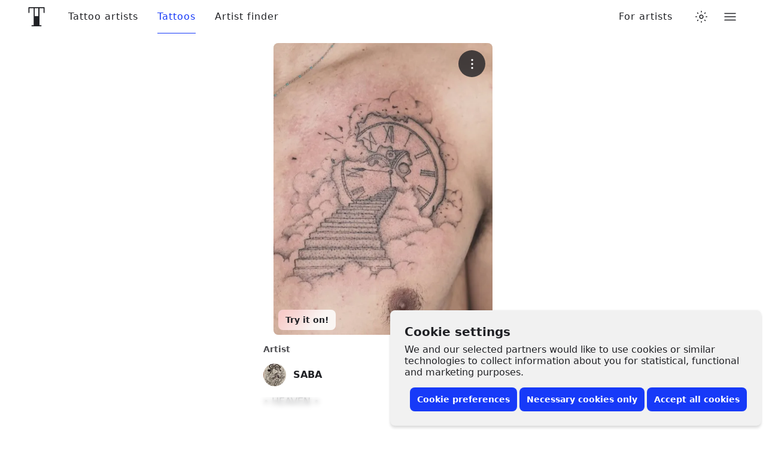

--- FILE ---
content_type: text/css
request_url: https://www.tattoodo.com/static/assets/491e567a.css
body_size: 3757
content:
.HggM8kh{display:block;height:1em;transition:transform var(--transition);width:1em}.HggM8kh>svg{fill:currentColor;background-color:initial;display:block;font-size:inherit;height:1em;vertical-align:middle;width:1em}.z8bsTar{animation:bAOVg_L var(--duration) infinite linear;aspect-ratio:1;background:radial-gradient(farthest-side,currentColor 94%,#0000) top/8px 8px no-repeat,conic-gradient(#0000 30%,currentColor);border-radius:50%;display:block;height:1em;-webkit-mask:radial-gradient(farthest-side,#0000 calc(100% - .075em),#000 0);position:relative;width:1em}@keyframes bAOVg_L{0%{transform:rotate(0deg)}to{transform:rotate(1turn)}}.V5MP7uS{--border-radius:8px;align-items:center;appearance:none;background-color:var(--2880914188);border:0;border-radius:var(--border-radius);color:var(--2574810031);cursor:pointer;display:flex!important;font-size:14px;font-weight:700;justify-content:center;line-height:1.2;min-height:40px;padding:8px 12px;position:relative;text-align:center;white-space:nowrap;width:100%;z-index:0}.V5MP7uS:before{background:linear-gradient(180deg,#fff3,#ffffff1a);border-radius:var(--border-radius);bottom:0;box-shadow:inset 0 1px 0 #fff3,inset 0 -1px 0 #0000001a;content:"";left:0;opacity:0;position:absolute;right:0;top:0;transition:opacity var(--transition);transition-duration:.15s;z-index:-1}@media (prefers-color-scheme:dark){html.auto-theme .V5MP7uS:before{box-shadow:inset 0 1px 0 #ffffff0d,inset 0 -1px 0 #0000001a}}html.dark .V5MP7uS:before{box-shadow:inset 0 1px 0 #ffffff0d,inset 0 -1px 0 #0000001a}html.lights-out .V5MP7uS:before{box-shadow:inset 0 1px 0 #ffffff0d,inset 0 -1px 0 #0000001a}.V5MP7uS:hover:before{opacity:1}.VUmbTUy{font-size:12px;min-height:32px;padding:4px 8px}.BygolLy{font-size:16px;min-height:50px}.bKgieEU{background-color:var(--2301541356);color:#fff}.heMst1E{background-color:var(--2880914188)}@media (prefers-color-scheme:dark){html.auto-theme .heMst1E{background-color:#666;color:#fff}}html.dark .heMst1E{background-color:#666;color:#fff}html.lights-out .heMst1E{background-color:#666;color:#fff}.PpR8TJU{background-color:var(--1235219442);border:1px solid var(--981189211)}.PpR8TJU:before{background:var(--3502636724);border-radius:calc(var(--border-radius) - 1px);box-shadow:inset 0 1px 0 #fff3,inset 0 -1px 0 #0000000d;opacity:0}@media (prefers-color-scheme:dark){html.auto-theme .PpR8TJU:before{box-shadow:inset 0 1px 0 #ffffff0d,inset 0 -1px 0 #0000001a}}html.dark .PpR8TJU:before{box-shadow:inset 0 1px 0 #ffffff0d,inset 0 -1px 0 #0000001a}html.lights-out .PpR8TJU:before{box-shadow:inset 0 1px 0 #ffffff0d,inset 0 -1px 0 #0000001a}.Nt1fTrq{background-color:var(--1235219442);border:1px solid var(--981189211);color:var(--2150972227)}.ojLfqJv{opacity:.6}.OEmsI4X{opacity:.6;pointer-events:none}.mcw62RH{color:var(--2150972227)}.W7G1p4B{color:#fa9600}.m5tsOQi+.zgcfebw{margin-left:6px}.QADwjSh{align-items:center;display:flex;flex-direction:column;justify-content:center;padding:40px;width:100%}.siaVj4K{color:var(--3763335109);font-size:20px;font-weight:500;margin-bottom:.8em;text-align:center}.Rkp4bgj{align-items:center;appearance:none;border-radius:8px;cursor:pointer;display:flex;font-size:16px;font-weight:700;justify-content:center;line-height:20px;max-width:100%;min-height:50px;opacity:1;padding:8px 12px;position:relative;text-align:center;transform:translateY(0);transition:transform var(--transition),opacity var(--transition);width:100%}.Rkp4bgj:before{border-radius:inherit;bottom:0;box-shadow:0 4px 4px 0 #0000001f,0 0 4px 0 #0000000f;content:"";left:0;opacity:0;pointer-events:none;position:absolute;right:0;top:0;transition:opacity var(--transition)}.Rkp4bgj[disabled]{opacity:.25;pointer-events:none}.Rkp4bgj:hover{transform:translateY(-1px)}.Rkp4bgj:active:before,.Rkp4bgj:focus:before,.Rkp4bgj:hover:before{opacity:1}.Rkp4bgj>svg:first-child{margin-left:-8px}.Rkp4bgj>svg:last-child{margin-right:-8px}.ViZNI0w{flex-grow:1}.ZcP_HQg{flex-basis:calc(100% - 32px);flex-grow:0}.ApbPnGA{border-radius:25px}.ApbPnGA._hIYpzP{border-radius:20px}.ApbPnGA.Itpj3QO{border-radius:16px}.SSph7rP svg{margin-left:0;margin-right:.7em}.SSph7rP svg+span{flex-basis:auto}.VuO2JWk{opacity:.25}._hIYpzP{font-size:14px;min-height:40px}.Itpj3QO{font-size:14px;font-weight:600;min-height:32px;padding:4px 14px}.k5gc3vQ{box-shadow:0 0 1px 0 #0000000d,0 8px 16px 0 #0000001a}.NLDaIsa{border:0}.wZpb1ne{pointer-events:all}.ueUp0Ha{background-color:var(--2173572259);color:var(--1782081665)}@media (prefers-color-scheme:dark){html.auto-theme .ueUp0Ha{background-color:#fff;color:#202125}}html.dark .ueUp0Ha{background-color:#fff;color:#202125}html.lights-out .ueUp0Ha{background-color:#fff;color:#202125}html.lights-out .ueUp0Ha{background-color:#eee}.r9eAXSQ{background-color:#e6e6e6;color:#202125}.lBkaDbE{background-color:#ff392b;color:#fff}.NwdfybO{background-color:var(--2301541356);color:#fff}.VWjJCV8{background-color:#f5f5f5;color:#202125}@media (prefers-color-scheme:dark){html.auto-theme .VWjJCV8{background-color:#666;color:#fff}}html.dark .VWjJCV8{background-color:#666;color:#fff}html.lights-out .VWjJCV8{background-color:#666;color:#fff}.XBBgNfp{background-color:#fff;color:var(--2301541356)}html.lights-out .XBBgNfp{background-color:#eee}.Bo7_vrQ{align-items:center;animation:n_mDdMu var(--transition) forwards;animation-delay:.2s;backdrop-filter:blur(1px);background-color:var(--532366285);border-radius:inherit;bottom:0;color:var(--1165765287);display:flex;font-size:16px;justify-content:center;left:0;opacity:0;position:absolute;right:0;top:0;z-index:4}@keyframes n_mDdMu{0%{opacity:0}to{opacity:1}}.Tib1tzb{animation:TDFg2w4 var(--transition) forwards}@keyframes TDFg2w4{0%{opacity:0}to{opacity:1}}.K3cIBF4.nrsGRir{opacity:1}.H4eWA4h{display:block;height:auto;margin:auto;max-width:100%;opacity:0;transform:translateZ(0);width:auto;will-change:opacity}@media only screen and (min-width:768px){.H4eWA4h{height:auto!important}}.nrsGRir .H4eWA4h.nwfGQku{animation:none;opacity:1}.nwfGQku{animation:TDFg2w4 var(--transition) forwards;animation-duration:calc(var(--transition--duration)*1.5)}.d5eIyJy{align-items:center;appearance:none;backdrop-filter:blur(2px);background-color:var(--532366285);border:1px solid var(--1726846906);border-radius:50%;color:var(--2574810031);cursor:pointer;display:flex;font-size:16px;height:40px;justify-content:center;padding:0;position:fixed;right:14px;top:14px;width:40px;z-index:1}@media only screen and (min-width:768px){.d5eIyJy{position:fixed}.d5eIyJy:before{border-radius:inherit;bottom:0;box-shadow:0 2px 6px 0 #0000000d,0 6px 18px #0000000d;content:"";left:0;opacity:0;pointer-events:none;position:absolute;right:0;top:0;transition:opacity var(--transition)}.d5eIyJy:hover:before{opacity:1}}.mVbIm7P .K3cIBF4{background-color:var(--827732822)}.Kw5SdMf .K3cIBF4{background-color:var(--2464825406)}.bqyLe7u .K3cIBF4{background:#0000}.Fum8d_3 .K3cIBF4{backdrop-filter:blur(4px);background:#0000003d}@media (prefers-color-scheme:dark){html.auto-theme .Fum8d_3 .K3cIBF4{background:#ffffff1f}}html.dark .Fum8d_3 .K3cIBF4{background:#ffffff1f}html.lights-out .Fum8d_3 .K3cIBF4{background:#ffffff1f}html.lights-out .Fum8d_3 .K3cIBF4{background:#0000001f}.cgl4u32{transition:opacity var(--transition)}.cQBKofO{--gap-small:16px;--gap-medium:32px;--gap-large:40px;--gap:var(--gap-small);--width:1280px;margin:0 auto;max-width:100%;padding:0 var(--gap);width:calc(var(--width) + var(--gap)*2)}@media screen and (min-width:768px){.cQBKofO:not(.zLQWTxG){--gap:var(--gap-medium)}}@media screen and (min-width:1280px){.cQBKofO:not(.zLQWTxG){--gap:var(--gap-large)}}@media screen and (min-width:1680px){.cQBKofO:not(.zLQWTxG){--width:1440px}}@media screen and (min-width:1920px){.cQBKofO:not(.zLQWTxG){--width:1680px}}@media screen and (min-width:2560px){.cQBKofO:not(.zLQWTxG){--width:1920px}}.nbLxAwS{container-type:inline-size;width:100%}@container (min-width: 768px){.cQBKofO.zLQWTxG{--gap:var(--gap-medium)}}@container (min-width: 1280px){.cQBKofO.zLQWTxG{--gap:var(--gap-large)}}@container (min-width: 1680px){.cQBKofO.zLQWTxG{--width:1440px}}@container (min-width: 1920px){.cQBKofO.zLQWTxG{--width:1680px}}@container (min-width: 2560px){.cQBKofO.zLQWTxG{--width:1920px}}.bIHNvYw{--width:630px!important}.jCKUdNE{padding:0}.cQBKofO:not(.jCKUdNE) .cQBKofO:not(.s0e35zR){padding:0}.La5SUVI{align-items:center;display:flex;justify-content:center;padding:32px;width:100%}.rQeU8CM{--width:54px;--height:32px;--indicator-size:28px;--background-on:var(--2173572259);--background-off:var(--1834324657);cursor:pointer;display:inline-block;line-height:var(--height);min-height:var(--height);min-width:var(--width);position:relative}@media (prefers-color-scheme:dark){html.auto-theme .rQeU8CM{--background-on:#fff}}html.dark .rQeU8CM{--background-on:#fff}html.lights-out .rQeU8CM{--background-on:#fff}.xlkaiLS{--width:40px;--height:24px;--indicator-size:20px}.ki2Ctog{opacity:0;pointer-events:none;position:absolute}.AnGYTfY:after,.AnGYTfY:before{border-radius:calc(var(--height)*.5);box-shadow:inset 0 1px 1px 0 #0000001f,inset 0 0 1px 0 #0000000f;content:"";display:block;height:var(--height);left:0;position:absolute;top:0;transition:opacity var(--transition);width:var(--width)}.AnGYTfY:before{background-color:var(--background-off)}.AnGYTfY:after{background-color:var(--background-on);opacity:0}.ki2Ctog:checked~.AnGYTfY:before{opacity:0}.ki2Ctog:checked~.AnGYTfY:after{opacity:1}.V3mJZaD{background:var(--1235219442);border-radius:calc(var(--height)/2);box-shadow:0 1px 1px 0 #0000001f,0 0 1px 0 #0000000f;display:block;height:var(--indicator-size);left:2px;position:absolute;top:2px;transform:translateX(0);transition:transform var(--transition);width:var(--indicator-size)}.ki2Ctog:checked~.V3mJZaD{transform:translateX(calc(var(--width) - var(--height)))}.I3dYwfx{-webkit-overflow-scrolling:touch;align-items:center;background-color:var(--532366285);bottom:0;display:flex;flex-direction:column;left:0;opacity:0;overflow-x:hidden;overflow-y:auto;position:fixed;right:0;top:0;-webkit-transform-style:preserve-3d;will-change:opacity;z-index:500}.eJZYo8r{display:block;position:relative;width:100%}.NolyCqv{position:relative}.NolyCqv:before{background-color:var(--981189211);border-radius:6px;bottom:1px;content:"";left:1px;opacity:0;pointer-events:none;position:absolute;right:1px;top:1px;transition:opacity var(--transition);z-index:1}.AGvTh9p .NolyCqv:before{display:none}.VngSJWx .NolyCqv:before{opacity:.5}.VngSJWx .HZ94mUc{color:var(--1301625293)}.Apr1M0i .HZ94mUc{align-items:center;display:flex;flex-direction:row;justify-content:flex-start;overflow-x:auto}.HZ94mUc{appearance:none;background-color:var(--1235219442);border:1px solid var(--981189211);border-radius:8px;color:var(--2574810031);display:block;font-size:14px;font-weight:500;height:50px;line-height:34px;padding:8px 18px;resize:none;text-align:left;width:100%}textarea.HZ94mUc{height:auto;line-height:1.25;min-height:50px}.HZ94mUc::-webkit-date-and-time-value{text-align:left}.cyBp0T0 .HZ94mUc{border-radius:25px}.cyBp0T0.ushNiAK .HZ94mUc{border-radius:20px}.AGvTh9p .HZ94mUc{background-color:initial;border:0;padding:8px 0}.IvZYe58{font-size:16px;left:56px;position:absolute;top:50%;transform:translateY(-50%)}.MCsqVz3 .IvZYe58{top:calc(50% + .45em)}.ushNiAK .IvZYe58{font-size:14px}.ushNiAK .HZ94mUc{height:40px;line-height:24px}.ushNiAK .HZ94mUc[type=time]{padding-left:12px;padding-right:8px}.ushNiAK textarea.HZ94mUc{height:auto;line-height:1.25;min-height:40px}.b1XkXCS .HZ94mUc{border:0;box-shadow:0 8px 16px 0 #0000001a}.HZ94mUc::placeholder{color:var(--3763335109)}.l2p4Os4 .HZ94mUc{padding-left:56px}.ushNiAK.l2p4Os4 .HZ94mUc{padding-left:48px}.ggpUlNd .HZ94mUc{padding-right:40px}.ushNiAK.ggpUlNd .HZ94mUc{padding-right:32px}.MCsqVz3 .HZ94mUc{line-height:20px;padding-top:22px}.l2p4Os4 .gDk7QgJ{left:56px}.gDk7QgJ{color:var(--3763335109);font-size:12px;font-weight:400;left:18px;line-height:16px;pointer-events:none;position:absolute;top:6px;transition:color var(--transition);white-space:nowrap;z-index:1}.gDk7QgJ.HePGb4d{animation:DDAkZeN var(--transition) forwards}@keyframes DDAkZeN{0%{font-size:14px;transform:translateY(11px)}to{font-size:12px;transform:translateY(0)}}.AGvTh9p .gDk7QgJ{left:0}.L1MZxh1 .gDk7QgJ,.a8wT4N5 .HZ94mUc:invalid~.gDk7QgJ{color:var(--error-color)}.x4e2GnA{border:2px solid var(--2574810031);border-radius:8px;bottom:0;left:0;opacity:0;pointer-events:none;position:absolute;right:0;top:0;transition:opacity var(--transition),border var(--transition)}.cyBp0T0 .x4e2GnA{border-radius:25px}.ushNiAK.cyBp0T0 .x4e2GnA{border-radius:20px}.b1XkXCS .x4e2GnA{border:0}.HZ94mUc:focus~.x4e2GnA{opacity:1}.L1MZxh1 .x4e2GnA,.a8wT4N5 .HZ94mUc:invalid~.x4e2GnA{border-color:var(--error-color);opacity:1}.dlGKTo8{color:var(--3763335109);font-size:12px;font-weight:400;margin:4px 0 0;padding:0 16px}.L1MZxh1 .dlGKTo8{color:var(--error-color)}.Kky4p1D{color:#a6a6a8;font-size:24px;left:16px;pointer-events:none;position:absolute;top:50%;transform:translateY(-50%);transition:color var(--transition)}.ushNiAK .Kky4p1D{font-size:18px}.HZ94mUc:focus~.Kky4p1D{color:var(--2574810031)}.KcJ3ZoT .HZ94mUc{padding-right:56px}.ushNiAK.KcJ3ZoT .HZ94mUc{padding-right:48px}.hAUiLDx{appearance:none;background-color:initial;border:0;color:#a6a6a8;cursor:pointer;font-size:24px;padding:0;position:absolute;right:16px;top:50%;transform:translateY(-50%);transition:color var(--transition)}.ushNiAK .hAUiLDx{font-size:18px}.HZ94mUc:focus~.hAUiLDx{color:var(--2574810031)}.HZ94mUc[type=date].Zhl1ueO::-webkit-calendar-picker-indicator,.HZ94mUc[type=date].Zhl1ueO::-webkit-inner-spin-button{appearance:none;display:none}.bwDqAgk .HZ94mUc{white-space:pre-wrap}.HZ94mUc[type=number]{text-align:right}.mgEgBtt .HZ94mUc{text-align:left}.YiE2onu .HZ94mUc{text-align:center}.eqeXmrW .HZ94mUc{text-align:right}.C4tP4YG{align-items:center;appearance:none;background-color:initial;border:0;bottom:0;color:var(--2574810031);cursor:pointer;display:flex;font-size:12px;justify-content:center;padding:0;position:absolute;right:0;top:0;width:40px}.ushNiAK .C4tP4YG{font-size:10px;width:32px}.EMBIknE{animation:yvvEJcM var(--transition) forwards;animation-delay:.2s;bottom:16px;font-size:.8em;position:absolute;right:16px}.bwDqAgk .EMBIknE{bottom:10px}@keyframes yvvEJcM{0%{opacity:0}to{opacity:1}}.iFdpRJG{background-color:var(--2880914188);border-radius:50%;display:block;height:1em;overflow:hidden;width:1em}.wleSS18{background-color:var(--2880914188);border-radius:2px;display:block;overflow:hidden}.rbTEdSM{background-color:var(--1726846906)}.Omg_nG4{position:relative}.Omg_nG4:before{animation:Omg_nG4 2s linear infinite;background:linear-gradient(90deg,#0000,#ffffffbf,#0000);border-radius:inherit;bottom:0;content:"";left:0;position:absolute;right:0;top:0}@media (prefers-color-scheme:dark){html.auto-theme .Omg_nG4:before{background:linear-gradient(90deg,#0000,#ffffff26,#0000)}}html.dark .Omg_nG4:before{background:linear-gradient(90deg,#0000,#ffffff26,#0000)}html.lights-out .Omg_nG4:before{background:linear-gradient(90deg,#0000,#ffffff26,#0000)}.rbTEdSM.Omg_nG4:before{background:linear-gradient(90deg,#0000,#ffffff80,#0000)}@media (prefers-color-scheme:dark){html.auto-theme .rbTEdSM.Omg_nG4:before{background:linear-gradient(90deg,#0000,#ffffff1a,#0000)}}html.dark .rbTEdSM.Omg_nG4:before{background:linear-gradient(90deg,#0000,#ffffff1a,#0000)}html.lights-out .rbTEdSM.Omg_nG4:before{background:linear-gradient(90deg,#0000,#ffffff1a,#0000)}@keyframes Omg_nG4{0%{transform:translateX(-100%)}60%,to{transform:translateX(100%)}}
/*# sourceMappingURL=a377824a.js.map*/

--- FILE ---
content_type: text/javascript
request_url: https://www.tattoodo.com/static/assets/c745ff2b.js
body_size: 10331
content:
(()=>{"use strict";var e,a,d,c,b,f,t,r={},o={};function n(e){var a=o[e];if(void 0!==a)return a.exports;var d=o[e]={exports:{}};return r[e].call(d.exports,d,d.exports,n),d.exports}n.m=r,e=[],n.O=(a,d,c,b)=>{if(!d){var f=1/0;for(i=0;i<e.length;i++){for(var[d,c,b]=e[i],t=!0,r=0;r<d.length;r++)(!1&b||f>=b)&&Object.keys(n.O).every((e=>n.O[e](d[r])))?d.splice(r--,1):(t=!1,b<f&&(f=b));if(t){e.splice(i--,1);var o=c();void 0!==o&&(a=o)}}return a}b=b||0;for(var i=e.length;i>0&&e[i-1][2]>b;i--)e[i]=e[i-1];e[i]=[d,c,b]},n.n=e=>{var a=e&&e.__esModule?()=>e.default:()=>e;return n.d(a,{a}),a},d=Object.getPrototypeOf?e=>Object.getPrototypeOf(e):e=>e.__proto__,n.t=function(e,c){if(1&c&&(e=this(e)),8&c)return e;if("object"==typeof e&&e){if(4&c&&e.__esModule)return e;if(16&c&&"function"==typeof e.then)return e}var b=Object.create(null);n.r(b);var f={};a=a||[null,d({}),d([]),d(d)];for(var t=2&c&&e;"object"==typeof t&&!~a.indexOf(t);t=d(t))Object.getOwnPropertyNames(t).forEach((a=>f[a]=()=>e[a]));return f.default=()=>e,n.d(b,f),b},n.d=(e,a)=>{for(var d in a)n.o(a,d)&&!n.o(e,d)&&Object.defineProperty(e,d,{enumerable:!0,get:a[d]})},n.f={},n.e=e=>Promise.all(Object.keys(n.f).reduce(((a,d)=>(n.f[d](e,a),a)),[])),n.u=e=>({53:"969ed358",107:"53f56599",199:"a8b98a54",334:"290c057b",376:"acafac20",705:"5b610b8c",757:"0cef3dda",972:"38bf74b8",1109:"bb3d676f",1310:"0f89896e",1539:"9b7cfd13",1954:"4cf7cfc6",2199:"d77d26c0",2250:"68e01db0",2300:"e1d4adef",2306:"fba900d8",2480:"9df2afda",2505:"cb7071fb",2570:"27c80dec",2648:"fbf7ed41",2651:"322192be",2713:"7118bb87",2819:"b15d2a73",2874:"07f7de80",2911:"3214a0fa",3095:"f48fe4e8",3163:"fe0a52b1",3255:"ea4d39c5",3432:"4866afb6",3531:"6185070b",3570:"d183b7a3",3658:"131d25ef",3804:"38c4310d",3807:"ac7aa0b5",3820:"9efe4502",3972:"f0f1c10e",4156:"80a3caf9",4292:"bb601be2",4600:"7b0d891b",4638:"2cd5e221",4653:"a82fef17",4669:"dc05cfb8",4871:"fa8a607a",5045:"e1412a9d",5056:"8fdabb9c",5060:"090652c3",5111:"cc8f6527",5185:"58d07873",5467:"3ae89393",5498:"264b2a48",5691:"c9e5e942",6020:"dd963b96",6022:"db771cfd",6170:"230eaefb",6272:"2854c302",6353:"a01eb337",6407:"d645a5fb",6737:"23a1d626",6793:"6bce3358",6948:"c4d65f4b",7005:"9ce38638",7354:"c2eca7dc",7488:"44e490bd",7690:"d295b7aa",7769:"09a0da2a",7839:"afcf6928",7998:"c5088a93",8375:"d16b08a0",8518:"3de0ae71",8535:"2c714501",8694:"ad21eae4",8765:"30841d4e",8816:"108267bd",8920:"016c08f7",8958:"4c3eef97",9101:"5092eaf6",9110:"3496e199",9167:"b5974e37",9399:"4ba29963",9548:"719bac39",9658:"2f0af135",9674:"463b4c74",9874:"46c8a1c6",10011:"3837234f",10154:"1a58d2cc",10350:"d0346dec",10420:"7bfed46f",10628:"dab221cb",10706:"0e16def6",10937:"c3ddb12f",11132:"b07b7517",11228:"38765293",11325:"408b7111",11403:"0bd9a79a",11463:"4f2a3e7f",11500:"d5088298",11585:"3106beb8",11779:"fe960fcf",11880:"ff708a2e",11913:"2916ed0f",12004:"0389e05f",12682:"9f475891",12755:"9fd21dc7",12760:"f0e0999b",13091:"65037107",13337:"83583ced",13344:"4dec2c8a",13982:"906dc60b",14184:"496db86b",14213:"33240636",14247:"bf9c55b3",14584:"4b974b6d",14809:"1fb8d6d8",14950:"c5b50472",14980:"7c4d318c",14987:"7f690ac5",15183:"b57f9edf",15247:"310ce678",15279:"27536b82",15339:"399b295f",15348:"4ddf5676",15381:"05d31bf9",15503:"ec3e768a",15810:"c00d3d6a",15980:"53e8f65d",16022:"26c47f11",16718:"29b954aa",16864:"6158d116",16927:"f847a817",17068:"1214a8a5",17083:"47746f70",17146:"baa6d0f6",17446:"0d5419d3",17560:"e09ddb93",17615:"79a6b955",17621:"07603ff9",17627:"6d77a065",17777:"679da06a",17783:"bbc0645e",18218:"1785f7a8",18504:"a57da972",18572:"1b834457",19066:"2a8aabd7",19260:"0bc9f407",19302:"69e4c85b",19317:"33e8eab5",19394:"faaf8d00",19446:"3e77f3b7",19486:"cffa02a8",19546:"54252ff6",19575:"7c25da6b",19590:"6a8c9108",19763:"1a59082b",20316:"4526fdf1",20810:"85202ae6",20830:"26ac80f4",20886:"e151ee4c",20982:"f87c9e75",21251:"9f687c45",21302:"65ad3b5a",21328:"cdaedb1c",21684:"36134d21",21894:"8ea04e40",21999:"176d2f0a",22048:"99f44612",22073:"806dc73a",22256:"c973c0f9",22318:"d3d7ef98",22321:"afb6b217",22509:"b3e5d468",22686:"1b3bca50",22801:"1c544129",22903:"e06a77d9",22993:"03896197",23030:"fc871d5b",23036:"a95575c1",23250:"2efd3d3c",23255:"f7e9d8c8",23415:"6cd3de7e",23584:"19672e56",23721:"3b778519",23902:"55bd48ae",24099:"e5acbc59",24131:"46af59e0",24283:"7a91e7f8",24479:"b2b64dea",24612:"d5d349e5",24616:"20d87589",24942:"e2f9630f",24986:"d50f745f",25046:"59d2da7a",25065:"ebeed924",25471:"ffdab788",25482:"9e66cc31",25933:"589b3379",26226:"db1368d6",26269:"1b7c9af3",26357:"557fc173",26362:"ad0c389f",26393:"40b5f741",26714:"7d51a228",26888:"b2bcc13a",27075:"37ce6894",27108:"dae8fd85",27233:"58b445f0",27312:"bf975cc6",27462:"c64d014d",27714:"092abfd2",27770:"5760d04e",28071:"59d705e2",28197:"39becffa",28261:"fcba561d",28322:"dd377b9b",28376:"5eb19ce4",28424:"b5378442",28634:"09904854",28980:"3377ca00",29009:"44b31f63",29108:"1e711ae5",29306:"07b5ff3d",29402:"1bcb3602",29820:"23431e8b",29896:"ce4c4742",29977:"6bc5ba6e",30178:"27b84a93",30230:"1379f9fd",30255:"e0cb75c0",30290:"8c66dfb7",30300:"61b2a18b",30618:"555e77ce",30795:"6db680d6",31104:"d22161f8",31153:"e2f6045c",31231:"3d5f61fa",31369:"afa6478a",31628:"4354aeb8",31812:"cf2cbbda",31985:"61cb84ab",32078:"851ea2c6",32115:"8ca0960d",32125:"85a34da5",32525:"1c43d4a9",32604:"d016076b",32700:"f2a5e6dd",32860:"b1d6e572",32989:"a39145de",33016:"3db90b42",33123:"dc79991f",33160:"45b62909",33378:"e558a887",33381:"eb9eb06d",33646:"80de4e8a",33690:"a92e8a33",33705:"238dfa3e",33823:"5f84120d",33901:"a6dc98c0",34023:"141ba10d",34283:"8daf517f",34381:"86acefbe",34614:"3a9ca9dc",34657:"0a3ec523",34764:"846f3499",34831:"1c9748c2",34893:"d3471e49",35235:"fda02e41",35362:"0d4bf8a1",35446:"306f6656",35608:"f74d9694",35692:"0890c080",35957:"77f31b74",36091:"3d0720f4",36165:"2cb42de1",36830:"6d5c3c4a",36832:"89e2f236",36881:"13ba9d13",36893:"354f0158",36985:"aec22e67",37107:"780e6885",37187:"af19e7a1",37328:"2429573e",37426:"e1fd3ad4",37436:"404c3db5",37643:"b3249f9f",37670:"3b5e37b9",37699:"b72db10e",37834:"910fa38b",37884:"8a0b1017",38004:"8be1f8cf",38282:"341eb5dc",38310:"923cb198",38366:"dcf0df43",38958:"4e5f5cd3",38987:"77b27ceb",39071:"67489638",39091:"04e96969",39203:"f3c58d8b",39486:"294464f0",39564:"899d04a6",39672:"136647ec",39712:"3abc9df8",40181:"19cb3836",40401:"6be30fe7",40447:"bea2dbcc",40760:"763be43d",40769:"535d1546",40842:"1cb7284c",40959:"d5187c9d",41082:"15a76be7",41241:"60fc9553",41341:"dd8d6ab4",41438:"6a2278f6",41727:"d558cc4f",41802:"76aa51a6",41937:"e6d000a9",42072:"91ec82b5",42294:"a6a00dc9",42299:"96cb47d5",42385:"e7f67e51",42426:"4248d3a1",42428:"89f02a68",42515:"1f14697d",42579:"ef9aa04f",42673:"db100728",42951:"6632d824",43012:"fd213825",43233:"d027493b",43587:"4ca1477c",43653:"7de32f92",44299:"54b8d474",44393:"3aa46e13",44409:"272bd943",44471:"58933c78",44528:"bdfcf25a",44625:"be6e9f94",44809:"dd120b76",44835:"5e6e4e0f",45097:"c7ee7cc4",45582:"40ab8497",45870:"ae574531",46249:"84a25b2d",46301:"c3ffd09f",46304:"d2f03a19",46365:"b98becfc",46424:"9f0b14a0",46743:"17cb8de5",46778:"34783565",46834:"80c40051",46879:"3a983910",47318:"51465919",47350:"8b003d39",47447:"b2a73215",47471:"b45213ca",47562:"e59975fb",47792:"229744fb",48080:"19a5f7e1",48198:"afec2975",48337:"6060a83d",48393:"7760d433",48418:"144d4a3f",48427:"e64d9143",48896:"e4b463e9",49097:"99e300a7",49156:"a3814e45",49259:"9b6bd69c",49390:"051788ac",49444:"e5548c3a",49604:"f1baa721",49653:"c8370c0d",49668:"08363944",50092:"0db1414c",50793:"3e0dece6",50860:"0d14b5ec",50996:"e239ab4e",51126:"03ed34d9",51441:"d7489af0",51569:"5aa7caa3",51579:"710b4dd7",51598:"b454914c",51605:"2be245df",51648:"02feb9a3",52139:"73bcce0b",52189:"3c79d488",52225:"aaa29f25",52358:"175e4f56",52514:"67742bb7",52581:"f3dfc307",52610:"c91ce31f",52661:"cf2a4f37",52709:"c3043e81",52767:"27f0ec07",52857:"a3e2e90a",52913:"6fc61ca5",53200:"b800a504",53668:"3300b044",53723:"a08339eb",53893:"578e3c7b",53898:"a43424d4",53946:"cba76cb0",54058:"064b6d6f",54338:"5b77e505",54359:"8e6e6f65",54373:"b5335ac8",54696:"df870b03",54730:"0863f289",54916:"a3dbcbca",55066:"80d53dbd",55218:"67021582",55276:"95def450",55322:"6759482e",55369:"37b10320",55377:"dcdce0db",55385:"41497a1c",55417:"30ce5284",55514:"37e1e9cb",55559:"24bfec6c",55659:"caa862e4",55715:"6cdc04cd",55841:"437ff63f",55851:"2b79d294",56085:"be1c57f4",56249:"ab1471f4",56811:"5255661f",56820:"3db7aea0",56904:"cc8714d0",57183:"cbc5c882",57280:"75491934",57309:"824df4a8",57528:"c6c93b0f",57543:"f899c304",57721:"c2c8b9c5",57846:"1cd964e9",57882:"0e70bba4",58258:"3b47ceda",58280:"8c3b4d54",58457:"0e86807d",58580:"11bd83e6",58923:"cb353735",58933:"cec30cc7",58943:"09a2fe18",59014:"9a394ecb",59351:"91438796",59460:"1cebbf9f",59792:"2aa60787",60097:"645c50c7",60410:"a0d7a3ca",60507:"d4d2f648",60512:"f48f1ade",60567:"25d508b8",60584:"8025dd5d",60637:"7d86c58e",60708:"4beedf42",60727:"878e9fb4",60861:"8492001b",60951:"03beee8f",61077:"86a4104c",61882:"f297ddf5",62323:"3759a01e",62412:"277d67af",62761:"cf7c2c9e",62975:"35a9ce2f",63045:"3ba58cd4",63107:"feadd67b",63171:"a26c1cd6",63856:"83ecdfe2",63866:"121868e4",63882:"b1e18f5b",64252:"87ea8678",64285:"32114288",64337:"b4a70752",64742:"dfc2a870",64842:"f634ce8b",65030:"de1510d8",65041:"464df7f4",65337:"49ba4e0f",65574:"39b9614e",65865:"111ed31a",66219:"f365dfae",66236:"c0b2a798",66314:"176fe821",66342:"d6514a6e",66349:"891c01bc",66469:"3b11bc95",66873:"5be576ea",66889:"6fe7e762",67043:"90becab8",67123:"67e26b63",67265:"a8589f56",67272:"50074b3c",67354:"33973577",67382:"8cdf76e3",67401:"01e8d3f6",67433:"7f1f2f02",67436:"099f2b9f",67505:"eeed8496",67586:"c8c92a8a",67615:"ac815971",67802:"d37716b7",67952:"81462294",67973:"e8e7dc13",68217:"9ceef075",68473:"c9a9d577",68490:"39448e2f",68599:"88f7a492",68633:"27b6726e",68655:"3b037916",68669:"93f2aafb",68754:"67903f27",68778:"c7a00945",68840:"3d3605f7",68866:"3911afa7",69095:"308cb1a2",69262:"dd4a851c",69839:"a4d6afe3",69919:"aab823a1",70147:"3779d1b9",70162:"f1081c4b",70282:"877c95bc",70312:"321800d5",70330:"fb093fbe",70492:"c80c3ee7",70611:"5ff8e317",70715:"46f6fd2e",70858:"ed2f2c87",70951:"e4fbf7b3",71111:"3e10e5f0",71158:"f336e2ae",71232:"687ba482",71307:"486c91aa",71322:"411eb470",71365:"79fc917f",71578:"e9b8d1f1",71581:"9d37add6",71691:"544ba26f",71841:"91b14f85",71896:"00811620",72016:"07ec434a",72104:"1d30fedc",72121:"f5012d33",72295:"38313573",72392:"dcec2163",72526:"9512900f",72569:"5923b54d",72695:"769a0823",72714:"bc3a7522",72854:"54265071",72910:"9934b017",72970:"5ddcfac8",73141:"76a3e8d5",73153:"772d083b",73271:"52215279",73371:"f3b91b5c",73676:"f1a1c241",73776:"faa743ab",73789:"971e2b06",73819:"7085e364",74190:"4f5a42d2",74208:"50a522ec",74245:"b599d311",74386:"9c58b3ce",74407:"45f171da",74518:"ee7a910a",74545:"71c3daea",74925:"f9523cb9",75034:"f4745efa",75125:"88ee9048",75188:"589dab73",75515:"d3f5fbff",75558:"81684b42",75578:"851d9916",75674:"956c50e2",75733:"e773c61f",75876:"6515823b",75919:"b4bcbc72",76114:"41fbb770",76135:"b73743b7",76555:"f76c0c2f",76665:"395cbac6",76669:"0b151c00",76765:"c732880e",76802:"44402977",77158:"267df999",77231:"9dfd1bd4",77643:"64a1df4f",77768:"f9cd2aad",77955:"54c0aed5",78013:"cc9e9682",78099:"b1787b34",78257:"179c7a86",78302:"ee3da0f3",78345:"c9c2a271",78608:"d93ac832",78684:"0d292e01",79105:"ed04840e",79142:"4002053b",79172:"4fca9758",79288:"8e609e57",79857:"5abf15bf",80295:"8018165d",80317:"7e2e6405",80509:"79aabebf",80542:"c9736807",80630:"1f4d08c2",80774:"32fc56c3",80999:"b6822d86",81030:"562bcb53",81226:"57439581",81377:"1c9e88a6",81618:"763f2da6",81653:"649d51eb",81930:"3ff281c0",82111:"a36d8966",82159:"77eebabf",82237:"ba249770",82251:"8b1ad3c4",82562:"f38d40f7",82654:"0a290420",82727:"7711dbb2",82737:"4b87e273",82980:"dadf699a",83108:"c7569707",83172:"d1d83baf",83311:"a77e488a",83480:"0e405f97",83545:"cf2c2768",83926:"34f9bc8c",84009:"6c7addff",84094:"feb3dede",84158:"98ff95b5",84503:"e2883f59",84632:"3dc302fd",84790:"60594f20",84884:"6e0c6bb7",85038:"4aebe98d",85161:"fbf1e92f",85346:"b6c685b6",85414:"568af762",85539:"abf179c4",85628:"728e8ab4",85758:"a68359bb",85769:"577b9492",85789:"486f0e5b",85870:"72bc5443",86500:"6b4f27d1",86629:"921384ae",86753:"bfc6cfa8",86791:"91c5aa8f",87298:"f452b1b6",87321:"3e78ba2d",87494:"04e62118",87619:"22860d16",88338:"63e41d62",88680:"dfe1c7f0",88828:"99dd1ef3",88957:"1bf360b6",89044:"0a8d50b3",89181:"48dd06a9",89238:"beabdbb6",89275:"c4c7bcb1",89345:"85dea901",89482:"78c93104",89536:"8cef3a00",89706:"d1bd08a6",89813:"79cbe35f",89871:"c4494c7e",89902:"43c2708f",89914:"e9f25a8b",89973:"cf1f8f1e",90050:"f6e2e7dc",90129:"6c725dcc",90199:"ceafca67",90388:"0f9a9b74",90418:"4288bc85",90768:"b0df08f6",90951:"aef80272",91032:"fcf00b09",91128:"74a1e9f2",91138:"11e6703a",91361:"1b44bb64",91393:"5c2dc9bd",91485:"23cd5682",91704:"075ca411",91811:"8b2387aa",91915:"c6885df8",92262:"cfc125a1",92322:"88d6fc07",92367:"adf7743e",92381:"74bd884d",92432:"ef253d22",92612:"62c8d4fc",92728:"dbf87062",93112:"03b2ecc7",93127:"42f2adb2",93240:"f1613f24",93727:"5b5d0978",93734:"dc327255",93794:"f45bc10f",93958:"de19b29e",94059:"8bbf9fee",94171:"aa92b4a8",94402:"691327ab",94460:"c18a7d06",94467:"bad00e3f",95143:"1e53d42c",95218:"22a5d26f",95314:"ce489b8e",95404:"6d8e842c",95694:"82eed722",96115:"430d84b9",96320:"5f8cc0ba",96436:"cc5454f0",96475:"006cedfa",96535:"4cfeacf0",96714:"a855489a",96801:"b8e21b0a",96804:"579a161a",97026:"aed5dc49",97109:"4c9a706f",97584:"075eade2",97654:"14f265c2",97672:"701e1dba",97874:"b34ae2ed",98067:"ab193b9e",98107:"50414854",98174:"b17f7696",98236:"d6ba9d27",98251:"84f171ee",98328:"501c79fc",98503:"d3169473",98533:"f49ef5c2",98539:"8f2d0210",98621:"7a780ded",98833:"c6781c9d",98956:"ce41f58d",99265:"78f2f98b",99329:"24d62cb7",99392:"a47d9665",99488:"2fe97dbb",99654:"83691176",99756:"78e8f84c",99862:"accc3a70",99904:"a3c60e76",99947:"5f64a3a4",99956:"cc7b0817"}[e]+".js"),n.miniCssF=e=>({199:"a4f670e0",334:"e8aa62a6",376:"33c74ec6",1310:"e704e4b0",1539:"35b4ba55",2911:"c6f839bc",3255:"1a700c70",3972:"f952def5",4600:"0658b75c",4653:"641756f7",5185:"ada04559",7354:"b45bdfa4",7690:"b3e210eb",7998:"76f26c30",8375:"6ff68d46",8920:"cb26f066",8958:"14462793",9874:"9b13c855",10011:"c14e955d",10628:"68f66663",11132:"fcbf1650",11228:"712075f3",11325:"c14e955d",11585:"2d95db21",12004:"16906961",12682:"c14e955d",13982:"b82655cb",14980:"49b24a16",15247:"597f515f",15279:"c14e955d",15980:"b17a5f2f",16022:"7bd722ab",16718:"dbe715a1",17560:"9f4f1daf",17627:"a75fb5a9",19446:"c14e955d",19486:"9f9d86b8",20982:"13f260f1",21302:"f823b990",21684:"c14e955d",21999:"5f2d651f",22073:"74f1e9c7",22256:"d421998c",22509:"6132d06c",22801:"c14e955d",23036:"9e4b601c",23250:"27b1f87b",23721:"c14e955d",23902:"a3272795",24131:"39504e10",24616:"be789593",24942:"9e1fd2e1",25065:"b0dc2337",26357:"ada04559",26362:"a32053f9",26393:"2f3f2845",26714:"33cab146",27714:"bbf1db27",27770:"1902246f",28071:"8d65cded",28322:"d09e37ec",28424:"5249f937",29009:"f54e8fed",29820:"833d9220",30290:"1b919c7e",30300:"c14e955d",30618:"6b4ee69e",30795:"612afb1a",31104:"c25f0351",31628:"1577d8cf",31812:"b5066422",32525:"78f202cd",33016:"d8d6ca90",33123:"b9059d8f",33705:"8eea530e",33823:"d43fc47b",34023:"9e4b601c",34381:"9e4b601c",34614:"6770079b",34831:"2da030db",34893:"983f02ec",35362:"2da030db",35446:"005631ce",35608:"e95ab8c8",35692:"1ba73157",36091:"c14e955d",36985:"94682f22",37107:"441fe561",37436:"5b40f8b6",37670:"5fdf1e9d",38282:"ada04559",38958:"72f12647",38987:"84f6447c",39672:"e29afe30",39712:"e30dc985",40447:"94c602c4",40959:"499b947b",41241:"b0a517d3",41341:"5a9fed5a",41727:"deee74eb",41802:"c705c3be",42299:"501cfcdd",42385:"441fe561",42428:"94c28c96",42673:"18309dd7",43012:"a044df57",43587:"b3c9653c",44299:"56a7bf96",44393:"a9beb683",44625:"fced9a54",46304:"2178e0c3",46743:"b1e92387",46879:"5e433489",47318:"c95284cf",47792:"f439ec16",48198:"1e2895d4",49097:"f521ba0f",49156:"323fb5c6",50793:"c14e955d",50860:"d71b77d6",51598:"e1728abd",52661:"b3494c69",53200:"24cd8aa9",53668:"c0594b95",53723:"7e4c0883",53893:"fd19e88d",53946:"4301c463",55276:"c14e955d",55385:"fba64216",55851:"0dd5b1bf",56085:"e5fb6991",57882:"9c57837a",58943:"4bcf27db",59351:"565a90e2",60512:"92f4cb15",60584:"97f971f6",61077:"6536738c",61882:"434bd39e",62323:"c2fbc639",62761:"2baf4218",63882:"eeda56ba",65337:"2b61b1b9",65574:"e8aa62a6",66219:"423f8a4d",66349:"537555b1",67265:"1f3e8880",67354:"ea0964f0",67382:"c39a133e",67433:"f9d5d1fb",67802:"13132fd3",68599:"1f914424",68778:"b8b430cc",69262:"16ce90e3",69919:"c14e955d",70312:"1a8f6f0b",70611:"5c452fdd",71158:"2fce5870",71896:"643ac20a",72121:"a64df862",72970:"f79d9295",73271:"b72bca32",73789:"c286c4fe",74925:"eabdadf4",75558:"1f5d4081",75733:"f8d826fc",75919:"ecf07cad",76555:"ef791111",76665:"0e47e67a",76669:"012f8d27",76765:"290510af",78099:"4175955a",79105:"b6377c4d",80317:"02600f49",80630:"2da030db",81030:"db5cfbc0",82654:"d7258185",82737:"e3b27f12",82980:"1b31f870",83108:"49cfcb50",83480:"fcbf1650",84503:"370e5382",85346:"e9f8807a",85414:"e8e265e2",85769:"cfe868e6",86629:"cc2d17d3",86753:"1ccce13c",86791:"7066c4d8",88957:"1390d685",89044:"4e3cd023",89902:"ecd4e999",89973:"1805d55b",90050:"da8dd249",90388:"9c6150ec",91032:"53b29762",91128:"75939c70",92367:"f6277525",92728:"c14e955d",93240:"1eebb063",93727:"156eba3f",94171:"966bef5a",94402:"70ad3c26",95218:"deee74eb",95404:"fcbf1650",96436:"72b4aeee",96714:"7bc01ca4",96801:"a6425bd5",97654:"9de8f499",98174:"5a446d7e",99329:"2b9affed",99904:"6dc154ea",99947:"7838d0c5"}[e]+".css"),n.g=function(){if("object"==typeof globalThis)return globalThis;try{return this||new Function("return this")()}catch(e){if("object"==typeof window)return window}}(),n.o=(e,a)=>Object.prototype.hasOwnProperty.call(e,a),c={},b="tattoodo-web:",n.l=(e,a,d,f)=>{if(c[e])c[e].push(a);else{var t,r;if(void 0!==d)for(var o=document.getElementsByTagName("script"),i=0;i<o.length;i++){var l=o[i];if(l.getAttribute("src")==e||l.getAttribute("data-webpack")==b+d){t=l;break}}t||(r=!0,(t=document.createElement("script")).charset="utf-8",t.timeout=120,n.nc&&t.setAttribute("nonce",n.nc),t.setAttribute("data-webpack",b+d),t.src=e),c[e]=[a];var s=(a,d)=>{t.onerror=t.onload=null,clearTimeout(u);var b=c[e];if(delete c[e],t.parentNode&&t.parentNode.removeChild(t),b&&b.forEach((e=>e(d))),a)return a(d)},u=setTimeout(s.bind(null,void 0,{type:"timeout",target:t}),12e4);t.onerror=s.bind(null,t.onerror),t.onload=s.bind(null,t.onload),r&&document.head.appendChild(t)}},n.r=e=>{"undefined"!=typeof Symbol&&Symbol.toStringTag&&Object.defineProperty(e,Symbol.toStringTag,{value:"Module"}),Object.defineProperty(e,"__esModule",{value:!0})},n.j=30838,n.p="https://www.tattoodo.com/static/assets/",f=e=>new Promise(((a,d)=>{var c=n.miniCssF(e),b=n.p+c;if(((e,a)=>{for(var d=document.getElementsByTagName("link"),c=0;c<d.length;c++){var b=(t=d[c]).getAttribute("data-href")||t.getAttribute("href");if("stylesheet"===t.rel&&(b===e||b===a))return t}var f=document.getElementsByTagName("style");for(c=0;c<f.length;c++){var t;if((b=(t=f[c]).getAttribute("data-href"))===e||b===a)return t}})(c,b))return a();((e,a,d,c)=>{var b=document.createElement("link");b.rel="stylesheet",b.type="text/css",b.onerror=b.onload=f=>{if(b.onerror=b.onload=null,"load"===f.type)d();else{var t=f&&("load"===f.type?"missing":f.type),r=f&&f.target&&f.target.href||a,o=new Error("Loading CSS chunk "+e+" failed.\n("+r+")");o.code="CSS_CHUNK_LOAD_FAILED",o.type=t,o.request=r,b.parentNode.removeChild(b),c(o)}},b.href=a,document.head.appendChild(b)})(e,b,a,d)})),t={30838:0},n.f.miniCss=(e,a)=>{t[e]?a.push(t[e]):0!==t[e]&&{199:1,334:1,376:1,1310:1,1539:1,2911:1,3255:1,3972:1,4600:1,4653:1,5185:1,7354:1,7690:1,7998:1,8375:1,8920:1,8958:1,9874:1,10011:1,10628:1,11132:1,11228:1,11325:1,11585:1,12004:1,12682:1,13982:1,14980:1,15247:1,15279:1,15980:1,16022:1,16718:1,17560:1,17627:1,19446:1,19486:1,20982:1,21302:1,21684:1,21999:1,22073:1,22256:1,22509:1,22801:1,23036:1,23250:1,23721:1,23902:1,24131:1,24616:1,24942:1,25065:1,26357:1,26362:1,26393:1,26714:1,27714:1,27770:1,28071:1,28322:1,28424:1,29009:1,29820:1,30290:1,30300:1,30618:1,30795:1,31104:1,31628:1,31812:1,32525:1,33016:1,33123:1,33705:1,33823:1,34023:1,34381:1,34614:1,34831:1,34893:1,35362:1,35446:1,35608:1,35692:1,36091:1,36985:1,37107:1,37436:1,37670:1,38282:1,38958:1,38987:1,39672:1,39712:1,40447:1,40959:1,41241:1,41341:1,41727:1,41802:1,42299:1,42385:1,42428:1,42673:1,43012:1,43587:1,44299:1,44393:1,44625:1,46304:1,46743:1,46879:1,47318:1,47792:1,48198:1,49097:1,49156:1,50793:1,50860:1,51598:1,52661:1,53200:1,53668:1,53723:1,53893:1,53946:1,55276:1,55385:1,55851:1,56085:1,57882:1,58943:1,59351:1,60512:1,60584:1,61077:1,61882:1,62323:1,62761:1,63882:1,65337:1,65574:1,66219:1,66349:1,67265:1,67354:1,67382:1,67433:1,67802:1,68599:1,68778:1,69262:1,69919:1,70312:1,70611:1,71158:1,71896:1,72121:1,72970:1,73271:1,73789:1,74925:1,75558:1,75733:1,75919:1,76555:1,76665:1,76669:1,76765:1,78099:1,79105:1,80317:1,80630:1,81030:1,82654:1,82737:1,82980:1,83108:1,83480:1,84503:1,85346:1,85414:1,85769:1,86629:1,86753:1,86791:1,88957:1,89044:1,89902:1,89973:1,90050:1,90388:1,91032:1,91128:1,92367:1,92728:1,93240:1,93727:1,94171:1,94402:1,95218:1,95404:1,96436:1,96714:1,96801:1,97654:1,98174:1,99329:1,99904:1,99947:1}[e]&&a.push(t[e]=f(e).then((()=>{t[e]=0}),(a=>{throw delete t[e],a})))},(()=>{var e={30838:0};n.f.j=(a,d)=>{var c=n.o(e,a)?e[a]:void 0;if(0!==c)if(c)d.push(c[2]);else if(/^(1539|24131|30838|35692)$/.test(a))e[a]=0;else{var b=new Promise(((d,b)=>c=e[a]=[d,b]));d.push(c[2]=b);var f=n.p+n.u(a),t=new Error;n.l(f,(d=>{if(n.o(e,a)&&(0!==(c=e[a])&&(e[a]=void 0),c)){var b=d&&("load"===d.type?"missing":d.type),f=d&&d.target&&d.target.src;t.message="Loading chunk "+a+" failed.\n("+b+": "+f+")",t.name="ChunkLoadError",t.type=b,t.request=f,c[1](t)}}),"chunk-"+a,a)}},n.O.j=a=>0===e[a];var a=(a,d)=>{var c,b,[f,t,r]=d,o=0;if(f.some((a=>0!==e[a]))){for(c in t)n.o(t,c)&&(n.m[c]=t[c]);if(r)var i=r(n)}for(a&&a(d);o<f.length;o++)b=f[o],n.o(e,b)&&e[b]&&e[b][0](),e[b]=0;return n.O(i)},d=self.webpackChunktattoodo_web=self.webpackChunktattoodo_web||[];d.forEach(a.bind(null,0)),d.push=a.bind(null,d.push.bind(d))})()})();
